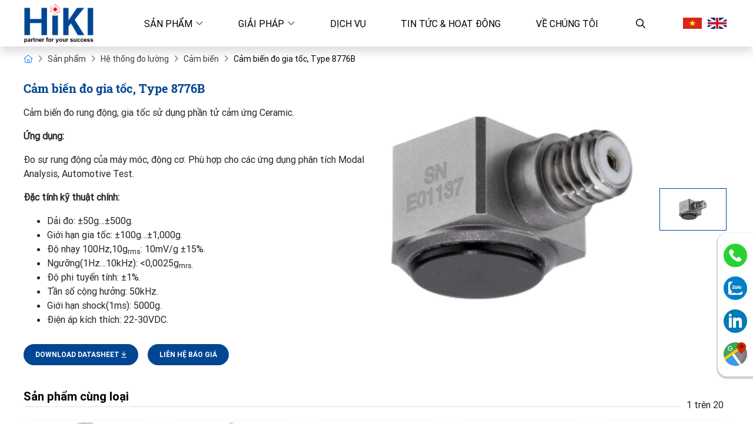

--- FILE ---
content_type: text/html; charset=utf-8
request_url: https://hiki-tec.vn/product/cam-bien-do-gia-toc-type-8776b
body_size: 15528
content:

<!DOCTYPE html>
<html lang="vi">
<head>
    <meta charset="utf-8" />
    <meta name="viewport" content="width=device-width, initial-scale=1.0">
    <title>Cảm biến đo gia tốc, Type 8776B</title>
    <meta name="description" content="Cảm biến đo gia tốc, Type 8776B" />
    <meta name="robots" content="index,follow" />
        <link rel="shortcut icon" href="/images/configs/2023/10/23/133425038853814322.jpg?w=128&h=128">
    <link rel="canonical" href="https://hiki-tec.vn/product/cam-bien-do-gia-toc-type-8776b?Culture=vi" />
    <meta property="og:locale" content="vi_VN">
    <meta property="og:type" content="website">
    <meta property="og:title" content="Cảm biến đo gia tốc, Type 8776B">
    <meta property="og:description" content="Cảm biến đo gia tốc, Type 8776B">
    <meta property="og:url" content="https://hiki-tec.vn/product/cam-bien-do-gia-toc-type-8776b?Culture=vi">
    <meta property="og:site_name" content="Cảm biến đo gia tốc, Type 8776B">
    <meta property="og:image" content="https://hiki-tec.vn/images/products/2023/10/16/133418690441479023.png" />
    <meta property="og:image:alt" content="Cảm biến đo gia tốc, Type 8776B"/>
    <link href="/Content/css?v=7McRwXpGVzOjaPJSByS_E7WpCgL05rtU1ejBdCOlFvs1" rel="stylesheet preload" as="style"/>

    <link rel="stylesheet" href="https://cdnjs.cloudflare.com/ajax/libs/hamburgers/1.2.1/hamburgers.min.css" />
<!-- Google tag (gtag.js) -->
<script async src="https://www.googletagmanager.com/gtag/js?id=G-1P8738E9H3"></script>
<script>
  window.dataLayer = window.dataLayer || [];
  function gtag(){dataLayer.push(arguments);}
  gtag('js', new Date());

  gtag('config', 'G-1P8738E9H3');
</script></head>
<body >
    <header class="shadow">
    <div class="container">
        <div class="row">
            <div class="col-lg-2">
                <a href="/">
                        <img class="logo" src="/images/configs/2023/10/06/133410355989362615.png" alt="HIKI TEC., JSC | Đo lường thử nghiệm" />
                </a>
            </div>
            <div class="col-lg-10 d-flex align-items-center justify-content-end position-static">
                <ul class="ul-reset nav-menu">
                    <li>
                        <a href="/vi/san-pham">Sản phẩm</a>
                            <i class="fal fa-angle-down"></i>
                            <div class="drop-menu">
                                <ul class="ul-reset">
                                        <li class="menu-item">
                                            <a href="/vi/he-thong-do-luong">
                                                Hệ thống đo lường
                                                    <div class="icon-menu"><i class="fal fa-angle-right"></i></div>
                                            </a>
                                                <ul class="ul-reset child-menu">
                                                        <li>
                                                            <a href="/vi/cam-bien">
                                                                Cảm biến
                                                            </a>
                                                        </li>
                                                        <li>
                                                            <a href="/vi/bo-khuech-dai-tin-hieu">
                                                                Bộ khuếch đại t&#237;n hiệu
                                                            </a>
                                                        </li>
                                                        <li>
                                                            <a href="/vi/he-thong-thu-thap-du-lieu">
                                                                Hệ thống thu thập dữ liệu
                                                            </a>
                                                        </li>
                                                </ul>
                                        </li>
                                        <li class="menu-item">
                                            <a href="/vi/robot-lai-cho-thu-nghiem-xe">
                                                Robot l&#225;i cho thử nghiệm xe
                                            </a>
                                        </li>
                                        <li class="menu-item">
                                            <a href="/vi/thiet-bi-cho-kiem-thu-xe">
                                                Thiết bị cho kiểm thử xe
                                            </a>
                                        </li>
                                        <li class="menu-item">
                                            <a href="/vi/he-thong-thu-nghiem-dong-co">
                                                Hệ thống thử nghiệm động cơ
                                                    <div class="icon-menu"><i class="fal fa-angle-right"></i></div>
                                            </a>
                                                <ul class="ul-reset child-menu">
                                                        <li>
                                                            <a href="/vi/he-thong-kiem-tra-dong-co-dien">
                                                                Hệ thống kiểm tra động cơ điện
                                                            </a>
                                                        </li>
                                                        <li>
                                                            <a href="/vi/he-thong-thu-nghiem-dong-co-dot-trong">
                                                                Hệ thống thử nghiệm động cơ đốt trong
                                                            </a>
                                                        </li>
                                                        <li>
                                                            <a href="/vi/be-thu-cac-thanh-phan-thuy-luc">
                                                                Bệ thử c&#225;c th&#224;nh phần thuỷ lực
                                                            </a>
                                                        </li>
                                                </ul>
                                        </li>
                                        <li class="menu-item">
                                            <a href="/vi/do-ap-suat-so-toc-do-chum">
                                                Đo &#225;p suất, sơ tốc, độ chụm
                                            </a>
                                        </li>
                                        <li class="menu-item">
                                            <a href="/vi/kiem-tra-cho-thiet-bi-bay">
                                                Kiểm tra cho thiết bị bay
                                            </a>
                                        </li>
                                        <li class="menu-item">
                                            <a href="/vi/kiem-tra-cho-robotics">
                                                Kiểm tra cho Robotics
                                            </a>
                                        </li>
                                        <li class="menu-item">
                                            <a href="/vi/camera-toc-do-cao">
                                                Camera tốc độ cao
                                            </a>
                                        </li>
                                        <li class="menu-item">
                                            <a href="/vi/thiet-bi-sonar">
                                                Thiết bị Sonar
                                            </a>
                                        </li>
                                        <li class="menu-item">
                                            <a href="/vi/he-thong-do-co-ly-tinh">
                                                Hệ thống đo cơ l&#253; t&#237;nh
                                                    <div class="icon-menu"><i class="fal fa-angle-right"></i></div>
                                            </a>
                                                <ul class="ul-reset child-menu">
                                                        <li>
                                                            <a href="/vi/he-thong-do-luc-cat">
                                                                Hệ thống đo lực cắt
                                                            </a>
                                                        </li>
                                                        <li>
                                                            <a href="/vi/thiet-bi-kiem-tra-bulong-moi-van">
                                                                Hệ thống kiểm tra bulong &amp; mối vặn
                                                            </a>
                                                        </li>
                                                        <li>
                                                            <a href="/vi/thiet-bi-kiem-tra-vat-lieu">
                                                                Thiết bị kiểm tra vật liệu
                                                            </a>
                                                        </li>
                                                </ul>
                                        </li>
                                        <li class="menu-item">
                                            <a href="/vi/thiet-bi-do-va-giam-sat">
                                                Thiết bị đo &amp; gi&#225;m s&#225;t
                                            </a>
                                        </li>
                                        <li class="menu-item">
                                            <a href="/vi/can-tai-trong">
                                                C&#226;n tải trọng
                                            </a>
                                        </li>
                                </ul>
                            </div>
                    </li>
                        <li>
                            <a href="/vi/category/giai-phap">Giải ph&#225;p</a>
                                <i class="fal fa-angle-down"></i>
                                <div class="drop-menu">
                                    <ul class="ul-reset">
                                            <li class="menu-item">
                                                <a href="/vi/category/thu-nghiem-va-phat-trien-xe-hoi">
                                                    Thử nghiệm &amp; ph&#225;t triển xe hơi
                                                        <div class="icon-menu"><i class="fal fa-angle-right"></i></div>
                                                </a>
                                                    <ul class="ul-reset child-menu">
                                                            <li>
                                                                <a href="/vi/category/kiem-tra-dong-luc-hoc-cua-xe">
                                                                    Kiểm tra động lực học của xe
                                                                </a>
                                                            </li>
                                                            <li>
                                                                <a href="/vi/category/kiem-tra-do-ben-bi-cua-xe">
                                                                    Kiểm tra độ bền bỉ của xe
                                                                </a>
                                                            </li>
                                                            <li>
                                                                <a href="/vi/category/kiem-tra-rung-on-do-xoc">
                                                                    Kiểm tra rung, ồn &amp; độ x&#243;c
                                                                </a>
                                                            </li>
                                                            <li>
                                                                <a href="/vi/category/thu-nghiem-cho-he-thong-truyen-dong">
                                                                    Thử nghiệm cho hệ thống truyền động
                                                                </a>
                                                            </li>
                                                            <li>
                                                                <a href="/vi/category/thu-nghiem-tinh-nang-ho-tro-lai">
                                                                    Thử nghiệm t&#237;nh năng hỗ trợ l&#225;i
                                                                </a>
                                                            </li>
                                                            <li>
                                                                <a href="/vi/category/thu-nghiem-cho-xe-dien">
                                                                    Thử nghiệm cho xe điện
                                                                </a>
                                                            </li>
                                                            <li>
                                                                <a href="/vi/category/kiem-tra-mil-hil-sil">
                                                                    Kiểm tra MIL, HIL, SIL 
                                                                </a>
                                                            </li>
                                                    </ul>
                                            </li>
                                            <li class="menu-item">
                                                <a href="/vi/category/hang-khong-vu-tru-quan-su">
                                                    H&#224;ng kh&#244;ng, vũ trụ &amp; qu&#226;n sự
                                                        <div class="icon-menu"><i class="fal fa-angle-right"></i></div>
                                                </a>
                                                    <ul class="ul-reset child-menu">
                                                            <li>
                                                                <a href="/vi/category/do-luong-thuat-phong">
                                                                    Đo lường thuật ph&#243;ng
                                                                </a>
                                                            </li>
                                                            <li>
                                                                <a href="/vi/category/do-luong-cho-linh-vuc-hang-khong-vu-tru">
                                                                    Đo lường cho lĩnh vực h&#224;ng kh&#244;ng &amp; vũ trụ
                                                                </a>
                                                            </li>
                                                    </ul>
                                            </li>
                                            <li class="menu-item">
                                                <a href="/vi/category/do-luong-thu-nghiem">
                                                    Đo lường &amp; thử nghiệm
                                                        <div class="icon-menu"><i class="fal fa-angle-right"></i></div>
                                                </a>
                                                    <ul class="ul-reset child-menu">
                                                            <li>
                                                                <a href="/vi/category/do-luc-cat-trong-qua-trinh-gia-cong-cnc">
                                                                    Đo lực cắt trong qu&#225; tr&#236;nh gia c&#244;ng CNC
                                                                </a>
                                                            </li>
                                                            <li>
                                                                <a href="/vi/category/kiem-tra-bulong-moi-van">
                                                                    Kiểm tra bulong &amp; mối vặn
                                                                </a>
                                                            </li>
                                                            <li>
                                                                <a href="/vi/category/do-kiem-rung-on-cau-truc-dong">
                                                                    Đo kiểm rung ồn &amp; cấu tr&#250;c động
                                                                </a>
                                                            </li>
                                                            <li>
                                                                <a href="/vi/category/giam-sat-tinh-trang-cau">
                                                                    Gi&#225;m s&#225;t t&#236;nh trạng cầu
                                                                </a>
                                                            </li>
                                                            <li>
                                                                <a href="/vi/category/do-kiem-tra-cho-tau-hoa">
                                                                    Đo &amp; kiểm tra cho t&#224;u hoả
                                                                </a>
                                                            </li>
                                                            <li>
                                                                <a href="/vi/category/giai-phap-do-nhiet-do-khong-tiep-xuc">
                                                                    Giải ph&#225;p đo nhiệt độ kh&#244;ng tiếp x&#250;c
                                                                </a>
                                                            </li>
                                                            <li>
                                                                <a href="/vi/category/do-giam-sat-he-thong-khi">
                                                                    Đo &amp; gi&#225;m s&#225;t hệ thống kh&#237;
                                                                </a>
                                                            </li>
                                                    </ul>
                                            </li>
                                    </ul>
                                </div>
                        </li>
                        <li>
                            <a href="/vi/category/dich-vu">Dịch vụ</a>
                        </li>
                        <li>
                            <a href="/vi/category/tin-tuc">Tin tức &amp; Hoạt động</a>
                        </li>
                    <li class="li-menu">
                        <a href="/vi/ve-chung-toi">Về ch&#250;ng t&#244;i</a>
                    </li>
                    <li class="li-menu search-header" onclick="ShowSearch()">
                        <a href="javascripts:;"><i class="far fa-search"></i></a>
                    </li>
                    <li>
                        <div class="flag-box">
                            <a href="https://hiki-tec.vn/product/cam-bien-do-gia-toc-type-8776b">
                                <img src="/Content/images/logo-icon/vn.png" alt="Vi" />
                            </a>
                            <a href="https://hiki-tec.vn/en/product/accelerometer-type-8776b">
                                <img src="/Content/images/logo-icon/anh.jpg" alt="En" />
                            </a>
                        </div>
                    </li>
                </ul>
            </div>
            
        </div>
    </div>
    <div class="search shadow">
        <div class="closse" onclick="RemoveSearch()">
            <i class="fas fa-times"></i>
        </div>
        <div class="container">
            <div class="title justify-content-center clear-propety">
                <h2>Từ kh&#243;a</h2>
            </div>
            <form action="/vi/tim-kiem">
                <div class="input-group ">
                    <input type="search" name="keywords" required value="" class="form-control" placeholder="Từ kh&#243;a" />
                    <button type="submit" class="btn btn-primary"><i class="far fa-search"></i></button>
                </div>
            </form>
        </div>
    </div>
</header>
<div class="header_mobile d-block d-xl-none shadow">
    <div class="container">
        <div class="row">
            <div class="col-3 hamburger_wrapper">
                <button class="hamburger hamburger--squeeze js-hamburger" type="button" onclick="OpenMenuMobi()">
                    <span class="hamburger-box">
                        <span class="hamburger-inner"></span>
                    </span>
                </button>
            </div>
            <div class="col-6">
                <a href="/" class="page_logo">
                        <img class="body-page-logo-img lazyload" src="/Content/images/pixel.gif" data-src="/images/configs/2023/10/06/133410355989362615.png" style="max-height: 50px; width: 300px;" alt="HIKI TEC., JSC | Đo lường thử nghiệm" />
                </a>
            </div>
            <div class="col-3 d-flex align-items-center justify-content-end position-relative">
                <div class="flag-box">
                    <a href="https://hiki-tec.vn/product/cam-bien-do-gia-toc-type-8776b" rel="noindex">
                        <img src="/Content/images/logo-icon/vn.png" alt="Vi" />
                    </a>
                    <a href="https://hiki-tec.vn/en/product/accelerometer-type-8776b" rel="noindex">
                        <img src="/Content/images/logo-icon/anh.jpg" alt="En" />
                    </a>
                </div>
            </div>
        </div>
    </div>
</div>
<ul class="navbar_mobile main-navbar-nav ul-reset d-block d-xl-none">
    <li class="main-nav-item">
        <a class="main-nav-link" href="/vi/san-pham">Sản phẩm</a>
            <div class="hassubs-btn">
                <i class="far fa-angle-down"></i>
            </div>
            <ul class="ul-reset nav-mb-child">
                    <li class="main-nav-item main-nav-item-child">
                        <a class="main-nav-link child-link" href="/vi/he-thong-do-luong">
                            Hệ thống đo lường
                        </a>
                            <div class="hassubs-btn">
                                <i class="far fa-angle-down"></i>
                            </div>
                            <ul class="ul-reset nav-mb-child">
                                    <li class="main-nav-item">
                                        <a class="main-nav-link child-link three-item" href="/vi/cam-bien">
                                            Cảm biến
                                        </a>
                                    </li>
                                    <li class="main-nav-item">
                                        <a class="main-nav-link child-link three-item" href="/vi/bo-khuech-dai-tin-hieu">
                                            Bộ khuếch đại t&#237;n hiệu
                                        </a>
                                    </li>
                                    <li class="main-nav-item">
                                        <a class="main-nav-link child-link three-item" href="/vi/he-thong-thu-thap-du-lieu">
                                            Hệ thống thu thập dữ liệu
                                        </a>
                                    </li>
                            </ul>
                    </li>
                    <li class="main-nav-item main-nav-item-child">
                        <a class="main-nav-link child-link" href="/vi/robot-lai-cho-thu-nghiem-xe">
                            Robot l&#225;i cho thử nghiệm xe
                        </a>
                    </li>
                    <li class="main-nav-item main-nav-item-child">
                        <a class="main-nav-link child-link" href="/vi/thiet-bi-cho-kiem-thu-xe">
                            Thiết bị cho kiểm thử xe
                        </a>
                    </li>
                    <li class="main-nav-item main-nav-item-child">
                        <a class="main-nav-link child-link" href="/vi/he-thong-thu-nghiem-dong-co">
                            Hệ thống thử nghiệm động cơ
                        </a>
                            <div class="hassubs-btn">
                                <i class="far fa-angle-down"></i>
                            </div>
                            <ul class="ul-reset nav-mb-child">
                                    <li class="main-nav-item">
                                        <a class="main-nav-link child-link three-item" href="/vi/he-thong-kiem-tra-dong-co-dien">
                                            Hệ thống kiểm tra động cơ điện
                                        </a>
                                    </li>
                                    <li class="main-nav-item">
                                        <a class="main-nav-link child-link three-item" href="/vi/he-thong-thu-nghiem-dong-co-dot-trong">
                                            Hệ thống thử nghiệm động cơ đốt trong
                                        </a>
                                    </li>
                                    <li class="main-nav-item">
                                        <a class="main-nav-link child-link three-item" href="/vi/be-thu-cac-thanh-phan-thuy-luc">
                                            Bệ thử c&#225;c th&#224;nh phần thuỷ lực
                                        </a>
                                    </li>
                            </ul>
                    </li>
                    <li class="main-nav-item main-nav-item-child">
                        <a class="main-nav-link child-link" href="/vi/do-ap-suat-so-toc-do-chum">
                            Đo &#225;p suất, sơ tốc, độ chụm
                        </a>
                    </li>
                    <li class="main-nav-item main-nav-item-child">
                        <a class="main-nav-link child-link" href="/vi/kiem-tra-cho-thiet-bi-bay">
                            Kiểm tra cho thiết bị bay
                        </a>
                    </li>
                    <li class="main-nav-item main-nav-item-child">
                        <a class="main-nav-link child-link" href="/vi/kiem-tra-cho-robotics">
                            Kiểm tra cho Robotics
                        </a>
                    </li>
                    <li class="main-nav-item main-nav-item-child">
                        <a class="main-nav-link child-link" href="/vi/camera-toc-do-cao">
                            Camera tốc độ cao
                        </a>
                    </li>
                    <li class="main-nav-item main-nav-item-child">
                        <a class="main-nav-link child-link" href="/vi/thiet-bi-sonar">
                            Thiết bị Sonar
                        </a>
                    </li>
                    <li class="main-nav-item main-nav-item-child">
                        <a class="main-nav-link child-link" href="/vi/he-thong-do-co-ly-tinh">
                            Hệ thống đo cơ l&#253; t&#237;nh
                        </a>
                            <div class="hassubs-btn">
                                <i class="far fa-angle-down"></i>
                            </div>
                            <ul class="ul-reset nav-mb-child">
                                    <li class="main-nav-item">
                                        <a class="main-nav-link child-link three-item" href="/vi/he-thong-do-luc-cat">
                                            Hệ thống đo lực cắt
                                        </a>
                                    </li>
                                    <li class="main-nav-item">
                                        <a class="main-nav-link child-link three-item" href="/vi/thiet-bi-kiem-tra-bulong-moi-van">
                                            Hệ thống kiểm tra bulong &amp; mối vặn
                                        </a>
                                    </li>
                                    <li class="main-nav-item">
                                        <a class="main-nav-link child-link three-item" href="/vi/thiet-bi-kiem-tra-vat-lieu">
                                            Thiết bị kiểm tra vật liệu
                                        </a>
                                    </li>
                            </ul>
                    </li>
                    <li class="main-nav-item main-nav-item-child">
                        <a class="main-nav-link child-link" href="/vi/thiet-bi-do-va-giam-sat">
                            Thiết bị đo &amp; gi&#225;m s&#225;t
                        </a>
                    </li>
                    <li class="main-nav-item main-nav-item-child">
                        <a class="main-nav-link child-link" href="/vi/can-tai-trong">
                            C&#226;n tải trọng
                        </a>
                    </li>
            </ul>
    </li>
        <li class="main-nav-item">
            <a class="main-nav-link" href="/vi/category/giai-phap">Giải ph&#225;p</a>
                <div class="hassubs-btn">
                    <i class="far fa-angle-down"></i>
                </div>
                <ul class="ul-reset nav-mb-child">
                        <li class="main-nav-item main-nav-item-child">
                            <a class="main-nav-link child-link" href="/vi/category/thu-nghiem-va-phat-trien-xe-hoi">
                                Thử nghiệm &amp; ph&#225;t triển xe hơi
                            </a>
                                <div class="hassubs-btn">
                                    <i class="far fa-angle-down"></i>
                                </div>
                                <ul class="ul-reset nav-mb-child">
                                        <li class="main-nav-item">
                                            <a class="main-nav-link child-link three-item" href="/vi/category/kiem-tra-dong-luc-hoc-cua-xe">Kiểm tra động lực học của xe</a>
                                        </li>
                                        <li class="main-nav-item">
                                            <a class="main-nav-link child-link three-item" href="/vi/category/kiem-tra-do-ben-bi-cua-xe">Kiểm tra độ bền bỉ của xe</a>
                                        </li>
                                        <li class="main-nav-item">
                                            <a class="main-nav-link child-link three-item" href="/vi/category/kiem-tra-rung-on-do-xoc">Kiểm tra rung, ồn &amp; độ x&#243;c</a>
                                        </li>
                                        <li class="main-nav-item">
                                            <a class="main-nav-link child-link three-item" href="/vi/category/thu-nghiem-cho-he-thong-truyen-dong">Thử nghiệm cho hệ thống truyền động</a>
                                        </li>
                                        <li class="main-nav-item">
                                            <a class="main-nav-link child-link three-item" href="/vi/category/thu-nghiem-tinh-nang-ho-tro-lai">Thử nghiệm t&#237;nh năng hỗ trợ l&#225;i</a>
                                        </li>
                                        <li class="main-nav-item">
                                            <a class="main-nav-link child-link three-item" href="/vi/category/thu-nghiem-cho-xe-dien">Thử nghiệm cho xe điện</a>
                                        </li>
                                        <li class="main-nav-item">
                                            <a class="main-nav-link child-link three-item" href="/vi/category/kiem-tra-mil-hil-sil">Kiểm tra MIL, HIL, SIL </a>
                                        </li>
                                </ul>
                        </li>
                        <li class="main-nav-item main-nav-item-child">
                            <a class="main-nav-link child-link" href="/vi/category/hang-khong-vu-tru-quan-su">
                                H&#224;ng kh&#244;ng, vũ trụ &amp; qu&#226;n sự
                            </a>
                                <div class="hassubs-btn">
                                    <i class="far fa-angle-down"></i>
                                </div>
                                <ul class="ul-reset nav-mb-child">
                                        <li class="main-nav-item">
                                            <a class="main-nav-link child-link three-item" href="/vi/category/do-luong-thuat-phong">Đo lường thuật ph&#243;ng</a>
                                        </li>
                                        <li class="main-nav-item">
                                            <a class="main-nav-link child-link three-item" href="/vi/category/do-luong-cho-linh-vuc-hang-khong-vu-tru">Đo lường cho lĩnh vực h&#224;ng kh&#244;ng &amp; vũ trụ</a>
                                        </li>
                                </ul>
                        </li>
                        <li class="main-nav-item main-nav-item-child">
                            <a class="main-nav-link child-link" href="/vi/category/do-luong-thu-nghiem">
                                Đo lường &amp; thử nghiệm
                            </a>
                                <div class="hassubs-btn">
                                    <i class="far fa-angle-down"></i>
                                </div>
                                <ul class="ul-reset nav-mb-child">
                                        <li class="main-nav-item">
                                            <a class="main-nav-link child-link three-item" href="/vi/category/do-luc-cat-trong-qua-trinh-gia-cong-cnc">Đo lực cắt trong qu&#225; tr&#236;nh gia c&#244;ng CNC</a>
                                        </li>
                                        <li class="main-nav-item">
                                            <a class="main-nav-link child-link three-item" href="/vi/category/kiem-tra-bulong-moi-van">Kiểm tra bulong &amp; mối vặn</a>
                                        </li>
                                        <li class="main-nav-item">
                                            <a class="main-nav-link child-link three-item" href="/vi/category/do-kiem-rung-on-cau-truc-dong">Đo kiểm rung ồn &amp; cấu tr&#250;c động</a>
                                        </li>
                                        <li class="main-nav-item">
                                            <a class="main-nav-link child-link three-item" href="/vi/category/giam-sat-tinh-trang-cau">Gi&#225;m s&#225;t t&#236;nh trạng cầu</a>
                                        </li>
                                        <li class="main-nav-item">
                                            <a class="main-nav-link child-link three-item" href="/vi/category/do-kiem-tra-cho-tau-hoa">Đo &amp; kiểm tra cho t&#224;u hoả</a>
                                        </li>
                                        <li class="main-nav-item">
                                            <a class="main-nav-link child-link three-item" href="/vi/category/giai-phap-do-nhiet-do-khong-tiep-xuc">Giải ph&#225;p đo nhiệt độ kh&#244;ng tiếp x&#250;c</a>
                                        </li>
                                        <li class="main-nav-item">
                                            <a class="main-nav-link child-link three-item" href="/vi/category/do-giam-sat-he-thong-khi">Đo &amp; gi&#225;m s&#225;t hệ thống kh&#237;</a>
                                        </li>
                                </ul>
                        </li>
                </ul>
        </li>
        <li class="main-nav-item">
            <a class="main-nav-link" href="/vi/category/dich-vu">Dịch vụ</a>
        </li>
        <li class="main-nav-item">
            <a class="main-nav-link" href="/vi/category/tin-tuc">Tin tức &amp; Hoạt động</a>
        </li>
    <li class="main-nav-item">
        <a class="main-nav-link" href="/vi/ve-chung-toi">Về ch&#250;ng t&#244;i</a>
    </li>
    <li class="main-nav-item">
        <form class="main-feature-form-search" action="/vi/tim-kiem">
            <input name="keywords" class="form-control" type="search" required placeholder="Nhập từ kh&#243;a ..." />
            <button type="submit" class="btn btn-success"><i class="far fa-search"></i></button>
        </form>
    </li>
</ul>
    

<div class="container">
    <nav aria-label="breadcrumb">
        <ol class="breadcrumb mb-0 bg-white">
            <li class="breadcrumb-item"><a href="/"><i class="fal fa-home"></i></a></li>
            <li class="breadcrumb-item"><a class="text-dark" href="/vi/san-pham">Sản phẩm</a></li>
                <li class="breadcrumb-item"><a class="text-dark" href="/vi/he-thong-do-luong">Hệ thống đo lường</a></li>
                <li class="breadcrumb-item"><a class="text-dark" href="/vi/cam-bien">Cảm biến</a></li>
            <li class="breadcrumb-item active" aria-current="page">Cảm biến đo gia tốc, Type 8776B</li>
        </ol>
    </nav>
    <div class="row mt-3">
        <div class="col-sm-12 col-lg-6 mt-lg-0 mt-4 justify-content-between flex-column d-flex order-lg-0 order-1">
            <div>
                <h1 class="info-product__name mb-3">
                    Cảm biến đo gia tốc, Type 8776B
                </h1>
                <div class="detail-des">
                    <p style="text-align: justify;">Cảm biến đo rung động, gia tốc sử dụng phần tử cảm ứng Ceramic.</p>

<p style="text-align: justify;"><strong>Ứng dụng:</strong></p>

<p>Đo sự rung động của m&aacute;y m&oacute;c, động cơ. Ph&ugrave; hợp cho c&aacute;c ứng dụng ph&acirc;n t&iacute;ch Modal Analysis, Automotive Test.</p>

<p style="text-align: justify;"><strong>Đặc t&iacute;nh kỹ thuật ch&iacute;nh:</strong></p>

<ul>
	<li style="text-align: justify;">Dải đo: &plusmn;50g&hellip;&plusmn;500g.</li>
	<li style="text-align: justify;">Giới hạn gia tốc: &plusmn;100g&hellip;&plusmn;1,000g.</li>
	<li style="text-align: justify;">Độ nhạy 100Hz,10g<sub>rms</sub>: 10mV/g &plusmn;15%.</li>
	<li style="text-align: justify;">Ngưỡng(1Hz&hellip;10kHz): &lt;0,0025g<sub>mrs.</sub></li>
	<li style="text-align: justify;">Độ phi tuyến t&iacute;nh: &plusmn;1%.</li>
	<li style="text-align: justify;">Tần số cộng hưởng: 50kHz.</li>
	<li style="text-align: justify;">Giới hạn shock(1ms): 5000g.</li>
	<li style="text-align: justify;">Điện &aacute;p k&iacute;ch th&iacute;ch: 22-30VDC.</li>
</ul>

                </div>
                <div class="contact-product">
                        <a href="https://kistler.cdn.celum.cloud/SAPCommerce_Download_original/003-237e.pdf" target="_blank" class="btn-item">download datasheet <i class="far fa-arrow-to-bottom"></i></a>
                    <a href="#" data-toggle="modal" data-target="#productContact" class="btn-item ml-3">Li&#234;n hệ b&#225;o gi&#225;</a>
                </div>
            </div>

        </div>
        <div class="col-sm-12 col-lg-6 order-lg-1 order-0">
                <div class="row">
                    <div class="col-lg-9">
                        <div class="product-gallery">
                                <a href="/images/products/2023/10/16/133418690441479023.png" data-fancybox="gallery">
                                    <img class="img-fluid" data-lazy="/images/products/2023/10/16/133418690441479023.png?w=500&amp;h=500" alt="Cảm biến đo gia tốc, Type 8776B" />
                                </a>
                        </div>
                    </div>
                        <div class="col-lg-3 d-lg-flex align-items-center">
                            <div class="thumb-nav">
                                    <img src="/images/products/2023/10/16/133418690441479023.png" alt="Cảm biến đo gia tốc, Type 8776B" />
                            </div>
                        </div>
                </div>
        </div>
    </div>
</div>
<div class="container py-3">
        <div class="product-relate mt-4">
            <div class="border-bottom position-relative">
                <p>Sản phẩm c&#249;ng loại</p>
                <div class="relate-info w-auto">
                    1 trên 20
                </div>
            </div>
            <div class="relate-slide mt-4 row row-cols-xl-5">
                    <div class="col-xl col-md-3 col-sm-4 col-6">
                        <div class="card card-category border-0 shadow mb-4">
                                <a href="/product/cam-bien-do-luc-piezo-type-9323a" class="product-thuml">
                                    <img class="card-img-top img-product lazyload" src="/Content/images/pixel.gif" data-src="/images/products/2023/10/16/133419035723937925.png" alt="Cảm biến">
                                </a>
                            <div class="card-body">
                                <a class="category-title reset-type-product" href="/product/cam-bien-do-luc-piezo-type-9323a">Cảm biến đo lực Piezo, Type 9323A (Seri 93x3A)</a>
                                <a href="/product/cam-bien-do-luc-piezo-type-9323a" class="btn-cat mt0"><i class="fa-thin fa-circle-arrow-right"></i></a>
                            </div>
                        </div>
                    </div>
                    <div class="col-xl col-md-3 col-sm-4 col-6">
                        <div class="card card-category border-0 shadow mb-4">
                                <a href="/product/cam-bien-do-luc-type-9217a" class="product-thuml">
                                    <img class="card-img-top img-product lazyload" src="/Content/images/pixel.gif" data-src="/images/products/2023/10/16/133419034994882863.png" alt="Cảm biến">
                                </a>
                            <div class="card-body">
                                <a class="category-title reset-type-product" href="/product/cam-bien-do-luc-type-9217a">Cảm biến đo lực, Type 9217A</a>
                                <a href="/product/cam-bien-do-luc-type-9217a" class="btn-cat mt0"><i class="fa-thin fa-circle-arrow-right"></i></a>
                            </div>
                        </div>
                    </div>
                    <div class="col-xl col-md-3 col-sm-4 col-6">
                        <div class="card card-category border-0 shadow mb-4">
                                <a href="/product/thiet-bi-do-luc-cam-tay-type-4703b" class="product-thuml">
                                    <img class="card-img-top img-product lazyload" src="/Content/images/pixel.gif" data-src="/images/products/2023/10/16/133419029618234822.png" alt="Cảm biến">
                                </a>
                            <div class="card-body">
                                <a class="category-title reset-type-product" href="/product/thiet-bi-do-luc-cam-tay-type-4703b">Thiết bị đo lực cầm tay, Type 4703B</a>
                                <a href="/product/thiet-bi-do-luc-cam-tay-type-4703b" class="btn-cat mt0"><i class="fa-thin fa-circle-arrow-right"></i></a>
                            </div>
                        </div>
                    </div>
                    <div class="col-xl col-md-3 col-sm-4 col-6">
                        <div class="card card-category border-0 shadow mb-4">
                                <a href="/product/cam-bien-do-luc-type-9212-4138" class="product-thuml">
                                    <img class="card-img-top img-product lazyload" src="/Content/images/pixel.gif" data-src="/images/products/2023/10/16/133419030787916483.jpg" alt="Cảm biến">
                                </a>
                            <div class="card-body">
                                <a class="category-title reset-type-product" href="/product/cam-bien-do-luc-type-9212-4138">Cảm biến đo lực, Type 9212</a>
                                <a href="/product/cam-bien-do-luc-type-9212-4138" class="btn-cat mt0"><i class="fa-thin fa-circle-arrow-right"></i></a>
                            </div>
                        </div>
                    </div>
                    <div class="col-xl col-md-3 col-sm-4 col-6">
                        <div class="card card-category border-0 shadow mb-4">
                                <a href="/product/cam-bien-do-luc-type-9071c" class="product-thuml">
                                    <img class="card-img-top img-product lazyload" src="/Content/images/pixel.gif" data-src="/images/products/2023/10/16/133419031289008109.png" alt="Cảm biến">
                                </a>
                            <div class="card-body">
                                <a class="category-title reset-type-product" href="/product/cam-bien-do-luc-type-9071c">Cảm biến đo lực, Type 9071C (Seri 90x1C)</a>
                                <a href="/product/cam-bien-do-luc-type-9071c" class="btn-cat mt0"><i class="fa-thin fa-circle-arrow-right"></i></a>
                            </div>
                        </div>
                    </div>
                    <div class="col-xl col-md-3 col-sm-4 col-6">
                        <div class="card card-category border-0 shadow mb-4">
                                <a href="/product/cam-bien-do-luc-type-9103c" class="product-thuml">
                                    <img class="card-img-top img-product lazyload" src="/Content/images/pixel.gif" data-src="/images/products/2023/10/16/133419032100863940.jpg" alt="Cảm biến">
                                </a>
                            <div class="card-body">
                                <a class="category-title reset-type-product" href="/product/cam-bien-do-luc-type-9103c">Cảm biến đo lực, Type 9103C (Seri 910xC)</a>
                                <a href="/product/cam-bien-do-luc-type-9103c" class="btn-cat mt0"><i class="fa-thin fa-circle-arrow-right"></i></a>
                            </div>
                        </div>
                    </div>
                    <div class="col-xl col-md-3 col-sm-4 col-6">
                        <div class="card card-category border-0 shadow mb-4">
                                <a href="/product/cam-bien-do-luc-type-9313aa1-4141" class="product-thuml">
                                    <img class="card-img-top img-product lazyload" src="/Content/images/pixel.gif" data-src="/images/products/2023/10/16/133419032775851429.jpg" alt="Cảm biến">
                                </a>
                            <div class="card-body">
                                <a class="category-title reset-type-product" href="/product/cam-bien-do-luc-type-9313aa1-4141">Cảm biến đo lực, Type 9313AA1</a>
                                <a href="/product/cam-bien-do-luc-type-9313aa1-4141" class="btn-cat mt0"><i class="fa-thin fa-circle-arrow-right"></i></a>
                            </div>
                        </div>
                    </div>
                    <div class="col-xl col-md-3 col-sm-4 col-6">
                        <div class="card card-category border-0 shadow mb-4">
                                <a href="/product/cam-bien-do-luc-type-9351c" class="product-thuml">
                                    <img class="card-img-top img-product lazyload" src="/Content/images/pixel.gif" data-src="/images/products/2023/10/16/133419033250374396.jpg" alt="Cảm biến">
                                </a>
                            <div class="card-body">
                                <a class="category-title reset-type-product" href="/product/cam-bien-do-luc-type-9351c">Cảm biến đo lực, Type 9351C (Seri 93x1C)</a>
                                <a href="/product/cam-bien-do-luc-type-9351c" class="btn-cat mt0"><i class="fa-thin fa-circle-arrow-right"></i></a>
                            </div>
                        </div>
                    </div>
                    <div class="col-xl col-md-3 col-sm-4 col-6">
                        <div class="card card-category border-0 shadow mb-4">
                                <a href="/product/load-cell-do-keo-nen-dai-tu-20-500kn-type-4579a" class="product-thuml">
                                    <img class="card-img-top img-product lazyload" src="/Content/images/pixel.gif" data-src="/images/products/2023/10/16/133418990891831440.png" alt="Cảm biến">
                                </a>
                            <div class="card-body">
                                <a class="category-title reset-type-product" href="/product/load-cell-do-keo-nen-dai-tu-20-500kn-type-4579a">Load Cell đo k&#233;o/ n&#233;n dải từ 20...500kN, Type 4579A</a>
                                <a href="/product/load-cell-do-keo-nen-dai-tu-20-500kn-type-4579a" class="btn-cat mt0"><i class="fa-thin fa-circle-arrow-right"></i></a>
                            </div>
                        </div>
                    </div>
                    <div class="col-xl col-md-3 col-sm-4 col-6">
                        <div class="card card-category border-0 shadow mb-4">
                                <a href="/product/load-cell-do-luc-nen-dai-tu-0-1-200kn-type-4577a" class="product-thuml">
                                    <img class="card-img-top img-product lazyload" src="/Content/images/pixel.gif" data-src="/images/products/2023/10/16/133418991974326631.png" alt="Cảm biến">
                                </a>
                            <div class="card-body">
                                <a class="category-title reset-type-product" href="/product/load-cell-do-luc-nen-dai-tu-0-1-200kn-type-4577a">Load Cell đo lực n&#233;n dải từ 0.1...200kN, Type 4577A</a>
                                <a href="/product/load-cell-do-luc-nen-dai-tu-0-1-200kn-type-4577a" class="btn-cat mt0"><i class="fa-thin fa-circle-arrow-right"></i></a>
                            </div>
                        </div>
                    </div>
                    <div class="col-xl col-md-3 col-sm-4 col-6">
                        <div class="card card-category border-0 shadow mb-4">
                                <a href="/product/load-cell-do-keo-nen-dai-tu-0-1-10kn-type-4578a" class="product-thuml">
                                    <img class="card-img-top img-product lazyload" src="/Content/images/pixel.gif" data-src="/images/products/2024/09/06/3-952.jpg" alt="Cảm biến">
                                </a>
                            <div class="card-body">
                                <a class="category-title reset-type-product" href="/product/load-cell-do-keo-nen-dai-tu-0-1-10kn-type-4578a">Load Cell đo k&#233;o/ n&#233;n dải từ 0,1...10kN, Type 4578A</a>
                                <a href="/product/load-cell-do-keo-nen-dai-tu-0-1-10kn-type-4578a" class="btn-cat mt0"><i class="fa-thin fa-circle-arrow-right"></i></a>
                            </div>
                        </div>
                    </div>
                    <div class="col-xl col-md-3 col-sm-4 col-6">
                        <div class="card card-category border-0 shadow mb-4">
                                <a href="/product/cam-bien-do-luc-va-momen-type-9306a" class="product-thuml">
                                    <img class="card-img-top img-product lazyload" src="/Content/images/pixel.gif" data-src="/images/products/2024/05/23/133609095535918526.jpg" alt="Cảm biến">
                                </a>
                            <div class="card-body">
                                <a class="category-title reset-type-product" href="/product/cam-bien-do-luc-va-momen-type-9306a">Cảm biến đo lực v&#224; momen, Type 9306A</a>
                                <a href="/product/cam-bien-do-luc-va-momen-type-9306a" class="btn-cat mt0"><i class="fa-thin fa-circle-arrow-right"></i></a>
                            </div>
                        </div>
                    </div>
                    <div class="col-xl col-md-3 col-sm-4 col-6">
                        <div class="card card-category border-0 shadow mb-4">
                                <a href="/product/cam-bien-do-rung-1-phuong-type-8211a" class="product-thuml">
                                    <img class="card-img-top img-product lazyload" src="/Content/images/pixel.gif" data-src="/images/products/2024/05/31/8211a-533.jpg" alt="Cảm biến">
                                </a>
                            <div class="card-body">
                                <a class="category-title reset-type-product" href="/product/cam-bien-do-rung-1-phuong-type-8211a">Cảm biến đo rung 1 phương, Type 8211A</a>
                                <a href="/product/cam-bien-do-rung-1-phuong-type-8211a" class="btn-cat mt0"><i class="fa-thin fa-circle-arrow-right"></i></a>
                            </div>
                        </div>
                    </div>
                    <div class="col-xl col-md-3 col-sm-4 col-6">
                        <div class="card card-category border-0 shadow mb-4">
                                <a href="/product/thiet-bi-hieu-chuan-cam-bien-do-rung-gia-toc-type-8501a" class="product-thuml">
                                    <img class="card-img-top img-product lazyload" src="/Content/images/pixel.gif" data-src="/images/products/2024/09/06/z5803146884936-f508f50e6c1efd51259e25e8e901a2b3-107.jpg" alt="Cảm biến">
                                </a>
                            <div class="card-body">
                                <a class="category-title reset-type-product" href="/product/thiet-bi-hieu-chuan-cam-bien-do-rung-gia-toc-type-8501a">Thiết bị hiệu chuẩn cảm biến đo rung, gia tốc, Type 8501A</a>
                                <a href="/product/thiet-bi-hieu-chuan-cam-bien-do-rung-gia-toc-type-8501a" class="btn-cat mt0"><i class="fa-thin fa-circle-arrow-right"></i></a>
                            </div>
                        </div>
                    </div>
                    <div class="col-xl col-md-3 col-sm-4 col-6">
                        <div class="card card-category border-0 shadow mb-4">
                                <a href="/product/cam-bien-phat-xa-am-thanh-type-8152c" class="product-thuml">
                                    <img class="card-img-top img-product lazyload" src="/Content/images/pixel.gif" data-src="/images/products/2023/10/16/133418716538240183.jpg" alt="Cảm biến">
                                </a>
                            <div class="card-body">
                                <a class="category-title reset-type-product" href="/product/cam-bien-phat-xa-am-thanh-type-8152c">Cảm biến ph&#225;t xạ &#226;m thanh, Type 8152C</a>
                                <a href="/product/cam-bien-phat-xa-am-thanh-type-8152c" class="btn-cat mt0"><i class="fa-thin fa-circle-arrow-right"></i></a>
                            </div>
                        </div>
                    </div>
                    <div class="col-xl col-md-3 col-sm-4 col-6">
                        <div class="card card-category border-0 shadow mb-4">
                                <a href="/product/cam-bien-shock-30-000-g-type-8044" class="product-thuml">
                                    <img class="card-img-top img-product lazyload" src="/Content/images/pixel.gif" data-src="/images/products/2023/10/16/133419037667047111.png" alt="Cảm biến">
                                </a>
                            <div class="card-body">
                                <a class="category-title reset-type-product" href="/product/cam-bien-shock-30-000-g-type-8044">Cảm biến shock 30,000 g, Type 8044</a>
                                <a href="/product/cam-bien-shock-30-000-g-type-8044" class="btn-cat mt0"><i class="fa-thin fa-circle-arrow-right"></i></a>
                            </div>
                        </div>
                    </div>
                    <div class="col-xl col-md-3 col-sm-4 col-6">
                        <div class="card card-category border-0 shadow mb-4">
                                <a href="/product/cam-bien-rung-3-phuong-type-8396a" class="product-thuml">
                                    <img class="card-img-top img-product lazyload" src="/Content/images/pixel.gif" data-src="/images/products/2023/10/16/133419038773601589.png" alt="Cảm biến">
                                </a>
                            <div class="card-body">
                                <a class="category-title reset-type-product" href="/product/cam-bien-rung-3-phuong-type-8396a">Cảm biến rung 3 phương, Type 8396A</a>
                                <a href="/product/cam-bien-rung-3-phuong-type-8396a" class="btn-cat mt0"><i class="fa-thin fa-circle-arrow-right"></i></a>
                            </div>
                        </div>
                    </div>
                    <div class="col-xl col-md-3 col-sm-4 col-6">
                        <div class="card card-category border-0 shadow mb-4">
                                <a href="/product/cam-bien-rung-1-phuong-type-8316a" class="product-thuml">
                                    <img class="card-img-top img-product lazyload" src="/Content/images/pixel.gif" data-src="/images/products/2023/10/16/133419039326879069.png" alt="Cảm biến">
                                </a>
                            <div class="card-body">
                                <a class="category-title reset-type-product" href="/product/cam-bien-rung-1-phuong-type-8316a">Cảm biến rung 1 phương, Type 8316A</a>
                                <a href="/product/cam-bien-rung-1-phuong-type-8316a" class="btn-cat mt0"><i class="fa-thin fa-circle-arrow-right"></i></a>
                            </div>
                        </div>
                    </div>
                    <div class="col-xl col-md-3 col-sm-4 col-6">
                        <div class="card card-category border-0 shadow mb-4">
                                <a href="/product/cam-bien-rung-3-phuong-type-8763b" class="product-thuml">
                                    <img class="card-img-top img-product lazyload" src="/Content/images/pixel.gif" data-src="/images/products/2023/10/16/133419040700932725.png" alt="Cảm biến">
                                </a>
                            <div class="card-body">
                                <a class="category-title reset-type-product" href="/product/cam-bien-rung-3-phuong-type-8763b">Cảm biến rung 3 phương, Type 8763B</a>
                                <a href="/product/cam-bien-rung-3-phuong-type-8763b" class="btn-cat mt0"><i class="fa-thin fa-circle-arrow-right"></i></a>
                            </div>
                        </div>
                    </div>
                    <div class="col-xl col-md-3 col-sm-4 col-6">
                        <div class="card card-category border-0 shadow mb-4">
                                <a href="/product/cam-bien-do-gia-toc-type-8714b" class="product-thuml">
                                    <img class="card-img-top img-product lazyload" src="/Content/images/pixel.gif" data-src="/images/products/2024/01/23/133504749588933522.png" alt="Cảm biến">
                                </a>
                            <div class="card-body">
                                <a class="category-title reset-type-product" href="/product/cam-bien-do-gia-toc-type-8714b">Cảm biến đo gia tốc, Type 8714B</a>
                                <a href="/product/cam-bien-do-gia-toc-type-8714b" class="btn-cat mt0"><i class="fa-thin fa-circle-arrow-right"></i></a>
                            </div>
                        </div>
                    </div>
            </div>
        </div>
</div>
<div class="modal fade" id="productContact" tabindex="-1" role="dialog" aria-labelledby="exampleModalLabel" aria-hidden="true">
    <div class="modal-dialog" role="document">
        <div class="modal-content">
            <div class="modal-body p-0">
                <button id="close-form" type="button" class="close" data-dismiss="modal" aria-label="Close">
                    <span aria-hidden="true">&times;</span>
                </button>
                <form id="orderForm" class="bg-white p-3" data-item="form-contact">
                    <div class="title-model">Liên hệ báo giá</div>
                    
                    <input name="__RequestVerificationToken" type="hidden" value="4NbaRHcwpGbbDaFKpVYyqiqTon5_H0XDKmykfx1Oz_yD0gtwHPr7BCCqxLbepBSdLXdacPybMVVBofQs2ueGV92vozeTgrtMRTYNsVkcx281" />
                    <input data-val="true" data-val-number="The field ProductId must be a number." id="Contact_ProductId" name="Contact.ProductId" type="hidden" value="4154" />
                    <div class="alert alert-info">
                        Cảm ơn bạn đ&#227; gửi y&#234;u cầu, h&#227;y chỉ cho ch&#250;ng t&#244;i c&#225;ch thức li&#234;n hệ với bạn thuận tiện nhất:
                    </div>
                    <div class="form-group">
                        <label>Họ v&#224; t&#234;n</label>
                        <div class="input-group">
                            <input class="form-control" data-val="true" data-val-length="Tối đa 50 ký tự" data-val-length-max="50" data-val-required="Hãy nhập họ và tên" id="Contact_Fullname" name="Contact.Fullname" type="text" value="" />
                        </div>
                        <span class="field-validation-valid" data-valmsg-for="Contact.Fullname" data-valmsg-replace="true"></span>
                    </div>
                    <div class="form-group">
                        <label>Địa chỉ</label>
                        <input class="form-control" data-val="true" data-val-length="Tối đa 200 ký tự" data-val-length-max="200" data-val-required="Hãy nhập địa chỉ" id="Contact_Address" name="Contact.Address" type="text" value="" />
                        <span class="field-validation-valid" data-valmsg-for="Contact.Address" data-valmsg-replace="true"></span>
                    </div>
                    <div class="form-group">
                        <label>Số điện thoại:</label>
                        <input class="form-control" data-val="true" data-val-phone="Số điện thoại không hợp lệ" data-val-required="Hãy nhập số điện thoại" id="Contact_Mobile" name="Contact.Mobile" type="text" value="" />
                        <span class="field-validation-valid" data-valmsg-for="Contact.Mobile" data-valmsg-replace="true"></span>
                    </div>
                    <div class="form-group">
                        <label>Email:</label>
                        <input class="form-control" data-val="true" data-val-email="Email không hợp lệ" data-val-required="Hãy nhập địa chỉ email" id="Contact_Email" name="Contact.Email" type="text" value="" />
                        <span class="field-validation-valid" data-valmsg-for="Contact.Email" data-valmsg-replace="true"></span>
                    </div>
                    <div class="form-group">
                        <label>
                            Nội dung
                        </label>
                        <textarea class="form-control" cols="20" data-val="true" data-val-length="The field Câu hỏi must be a string with a maximum length of 4000." data-val-length-max="4000" id="Contact_Body" name="Contact.Body" rows="2">
</textarea>
                    </div>
                    <div class="text-right">
                        <button type="submit" class="btn btn-style px-4">Ho&#224;n tất</button>
                    </div>
                </form>
            </div>
        </div>
    </div>
</div>


    

<footer class="shadow" style=background-image:url(&#39;/images/configs/2025/01/17/133815749892233819.jpg&#39;)>
    <div class="container">
        <div class="row">
            <div class="col-lg-5 order-0">
                
                <div class="info-footer">
                    <h4><span style="font-family:Arial,Helvetica,sans-serif;"><strong>C&Ocirc;NG TY CP C&Ocirc;NG NGHỆ HIKI VIỆT NAM</strong></span></h4>

<h4><span style="font-family:Arial,Helvetica,sans-serif;"><strong>HIKI TEC., JSC</strong></span></h4>

<p><meta charset="utf-8" /><strong><span class="fa fa-fw fa-building">&nbsp;</span>Trụ sở</strong>: Số 03, Tầng 1, T&ograve;a nh&agrave; 18T1, KĐT Nam An Kh&aacute;nh, X&atilde; An Kh&aacute;nh, Th&agrave;nh phố H&agrave; Nội, Việt Nam<br />
<strong><span class="fa fa-fw fa-fw fa-map-marker">&nbsp;</span>Văn ph&ograve;ng</strong>: T&ograve;a nh&agrave;&nbsp;Pavilion P2, Vinhomes Ocean Park, X&atilde; Gia L&acirc;m,&nbsp;H&agrave; Nội</p>

<div class="eJOY__extension_root_class" id="eJOY__extension_root" style="all: unset;">&nbsp;</div>

<div class="eJOY__extension_root_class" style="all: unset;">&nbsp;</div>

<div class="eJOY__extension_root_class" style="all: unset;">&nbsp;</div>

<div class="eJOY__extension_root_class" style="all: unset;">&nbsp;</div>

<div class="eJOY__extension_root_class" style="all: unset;">&nbsp;</div>

                    <p><span style="line-height:1;"><strong><span class="far fa-fw fa-mobile">&nbsp;</span>Kinh doanh</strong>: ‭0986.995.815<br />
<strong><span class="far fa-fw fa-mobile">&nbsp;</span>Kỹ thuật</strong>: 0399.555.864<br />
<span class="fas fa-fw fa-envelope">&nbsp;</span></span>sales@hiki-tec.vn<span style="line-height:1;"><br />
<span class="fas fa-fw fa-globe">&nbsp;</span>https://hiki-tec.vn/<br />
<span style="line-height:1;"><span class="fas fa-fw fa-globe">&nbsp;</span><a href="https://hiki-automation.vn/" target="_blank">https://hiki-automation.vn/</a></span></span></p>

<p>&nbsp;</p>

<div class="eJOY__extension_root_class" id="eJOY__extension_root" style="all: unset;">&nbsp;</div>

                </div>
            </div>
            <div class="col-lg-3 col-md-6 mt-lg-0 mt-3 box-ul active">
                    <div class="title-ft text-uppercase">
                        Giải ph&#225;p <i class="fal fa-angle-up"></i>
                    </div>
                    <ul class="ul-block ul-reset mt-2 ul-footer">
                            <li>
                                <a href="/vi/category/thu-nghiem-va-phat-trien-xe-hoi">Thử nghiệm &amp; ph&#225;t triển xe hơi</a>
                                
                            </li>
                            <li>
                                <a href="/vi/category/hang-khong-vu-tru-quan-su">H&#224;ng kh&#244;ng, vũ trụ &amp; qu&#226;n sự</a>
                                
                            </li>
                            <li>
                                <a href="/vi/category/do-luong-thu-nghiem">Đo lường &amp; thử nghiệm</a>
                                
                            </li>
                    </ul>
            </div>
            
            <div class="col-lg-2 col-md-6 mt-lg-0 mt-3 pr-0 box-ul active">
                <div class="title-ft text-uppercase">
                    Ch&#237;nh s&#225;ch <i class="fal fa-angle-up"></i>
                </div>
                <ul class="ul-block ul-reset mt-2 ul-footer">
                        <li><a href="/vi/chinh-sach-thanh-toan.html">Ch&#237;nh s&#225;ch thanh to&#225;n</a></li>
                        <li><a href="/vi/chinh-sach-bao-hanh.html">Ch&#237;nh s&#225;ch bảo h&#224;nh</a></li>
                        <li><a href="/vi/chinh-sach-van-chuyen.html">Ch&#237;nh s&#225;ch vận chuyển</a></li>
                        <li><a href="/vi/chinh-sach-doi-tra.html">Quy định chung</a></li>
                </ul>
            </div>
            <div class="col-lg-2 col-md-6 order-lg-1 order-2 mt-lg-0 mt-3 box-ul">
                <div class="title-ft">
                    Kết nối với ch&#250;ng t&#244;i
                </div>
                <div class="social-ft">
                    <a href="https://www.linkedin.com/company/hiki-tec-jsc/?viewAsMember=true" target="_blank" rel="nofollow" class="mr-3"><i class="fab fa-linkedin-in" style="color: #007BB5;"></i></a>
                    <a href="https://www.youtube.com/@HIKITEC" target="_blank" rel="nofollow"><i class="fab fa-youtube" style="color: #eb2d2d;"></i></a>
                </div>
                <div class="title-ft">
                    Lượt truy cập
                </div>
                <div class="accesstimes">
                    Đang truy cập: 16<br />
                    Lượt truy cập: 6478628
                </div>
            </div>
            
        </div>
        <div class="copyright">
            &copy; HIKI TEC., JSC ©2023 Designed by Vicogroup.vn
        </div>
    </div>
</footer>
<div class="menu-fixed">
    <a href="tel:0986.995.815" rel="nofollow">
        <img src="/Content/images/phone-icon.png" alt="Phone">
    </a>
    <a href="https://zalo.me/0986.995.815" target="_blank" rel="nofollow">
        <img src="/Content/images/zalo-icon.png" alt="Zalo">
    </a>
    
    <a href="https://www.linkedin.com/company/hiki-tec-jsc/?viewAsMember=true" target="_blank" rel="nofollow">
        <img src="/Content/images/linkedin.webp" alt="Linkedin">
    </a>
    <a href="https://maps.app.goo.gl/2H3XXGto5vj2DZ6P6" target="_blank" rel="nofollow">
        <img src="/Content/images/map-icon.png" alt="Map">
    </a>
</div>
    <div class="modal fade" id="exampleModal" tabindex="-1" role="dialog" aria-labelledby="exampleModalLabel" aria-hidden="true">
    <div class="modal-dialog modal-dialog-centered" role="document">
        <div class="modal-content">
            <div class="modal-body p-0">
                <button type="button" class="close" data-dismiss="modal" aria-label="Close">
                    <span aria-hidden="true">&times;</span>
                </button>
                <div class="row no-gutters">
                    <div class="col-lg-8">
                        <div data-item="form-contact" class="p-3">
                            <div class="title mt-2"><span>Liên hệ</span> với chúng tôi</div>
                            <p>Ch&#250;ng t&#244;i ở đ&#226;y để hỗ trợ bạn, h&#227;y đặt lịch hẹn tư vấn v&#224; đội ngũ hỗ trợ của ch&#250;ng t&#244;i sẽ li&#234;n hệ tư vấn trực tiếp cho bạn:</p>
                            <form id="contact_form" class="contact">
                                
                                <input name="__RequestVerificationToken" type="hidden" value="zmpe2OPHETaZPu_yKNzW2rLnKXQIssw4QnLCvdgGy7WIVoWMMlE39W18-IKm4OiZT8LqeFfTlUNnwXECLQPoesas3vWkoGqzAqo5a9ztWVQ1" />
                                <div data-step="1">
                                    <div class="form-group">
                                        <div class="input-group">
                                            <input class="form-control" data-val="true" data-val-length="Tối đa 50 ký tự" data-val-length-max="50" data-val-required="Hãy nhập họ và tên" id="Fullname" name="Fullname" placeholder="Họ và tên" required="" type="text" value="" />
                                        </div>
                                        <span class="field-validation-valid" data-valmsg-for="Fullname" data-valmsg-replace="true"></span>
                                    </div>
                                    <div class="form-group">
                                        <input class="form-control" data-val="true" data-val-length="Tối đa 200 ký tự" data-val-length-max="200" data-val-required="Hãy nhập địa chỉ" id="Address" name="Address" placeholder="Địa chỉ" required="" type="text" value="" />
                                        <span class="field-validation-valid" data-valmsg-for="Address" data-valmsg-replace="true"></span>
                                    </div>
                                    <div class="form-group form-row">
                                        <div class="col">
                                            <input class="form-control" data-val="true" data-val-email="Email không hợp lệ" data-val-required="Hãy nhập địa chỉ email" id="Email" name="Email" placeholder="Email" required="" type="text" value="" />
                                            <span class="field-validation-valid" data-valmsg-for="Email" data-valmsg-replace="true"></span>
                                        </div>
                                        <div class="col">
                                            <input class="form-control" data-val="true" data-val-phone="Số điện thoại không hợp lệ" data-val-required="Hãy nhập số điện thoại" id="Mobile" name="Mobile" placeholder="Số điện thoại" required="" type="text" value="" />
                                            <span class="field-validation-valid" data-valmsg-for="Mobile" data-valmsg-replace="true"></span>
                                        </div>
                                    </div>
                                    <div class="text-right">
                                        <button type="button" class="btn btn-style px-4" onclick="goStep(2, '#contact_form');">Tiếp theo</button>
                                    </div>
                                </div>
                                <div data-step="2" class="d-none">
                                    <div class="form-group">
                                        <label>C&#226;u hỏi của bạn:</label>
                                        <textarea class="form-control" cols="20" data-val="true" data-val-length="The field Câu hỏi must be a string with a maximum length of 4000." data-val-length-max="4000" id="Body" name="Body" rows="2">
</textarea>
                                    </div>
                                    <div class="form-group row">
                                        <div class="col-6">
                                            <label>Ng&#224;y</label>
                                            <input type="date" name="Date" class="form-control" required=""/>
                                        </div>
                                        <div class="col-6">
                                            <label>Giờ</label>
                                            <input type="time" name="Time" class="form-control" required=""/>
                                        </div>
                                    </div>
                                    <div class="text-right">
                                        <button type="submit" class="btn btn-style px-4">Ho&#224;n tất</button>
                                    </div>
                                </div>
                            </form>
                        </div>
                        <div data-step="result" class="contact-result d-none">
                            <p>Cảm ơn bạn đã đặt lịch hẹn tư vấn, đội ngũ hỗ trợ của công ty Cổ phần HIKI TEC sẽ nhanh chóng liên hệ xác nhận lịch hẹn với bạn!</p>
<p>Chúc bạn thật nhiều sức khỏe, hạnh phúc và thành công!</p>
                        </div>
                    </div>
                    <div class="col-lg-4 contact-img"></div>
                </div>
            </div>
        </div>
    </div>
</div>

    <script src="/bundles/jquery?v=N2YlHnRI7it2_JoqUZTYWxPtx-s61zIGkk78Q0eabPM1"></script>
<script src="/bundles/jqueryval?v=HC5ELAyaa8wrRYyhKzYaRWQBcm9rWUYMuMOE8a15u-41"></script>
<script src="/bundles/bootstrap?v=1B0Q8w1kmZpQj4UhhyeWEnTLiuGLLNzBkVlowwx7E3A1"></script>

    
    <script>
        ProductDetail();
    </script>

    <div id="fb-root"></div>
    <script async defer crossorigin="anonymous" src="https://connect.facebook.net/en_GB/sdk.js#xfbml=0&version=v19.0&autoLogAppEvents=1" nonce="htxrMFvZ"></script>
</body>
</html>
